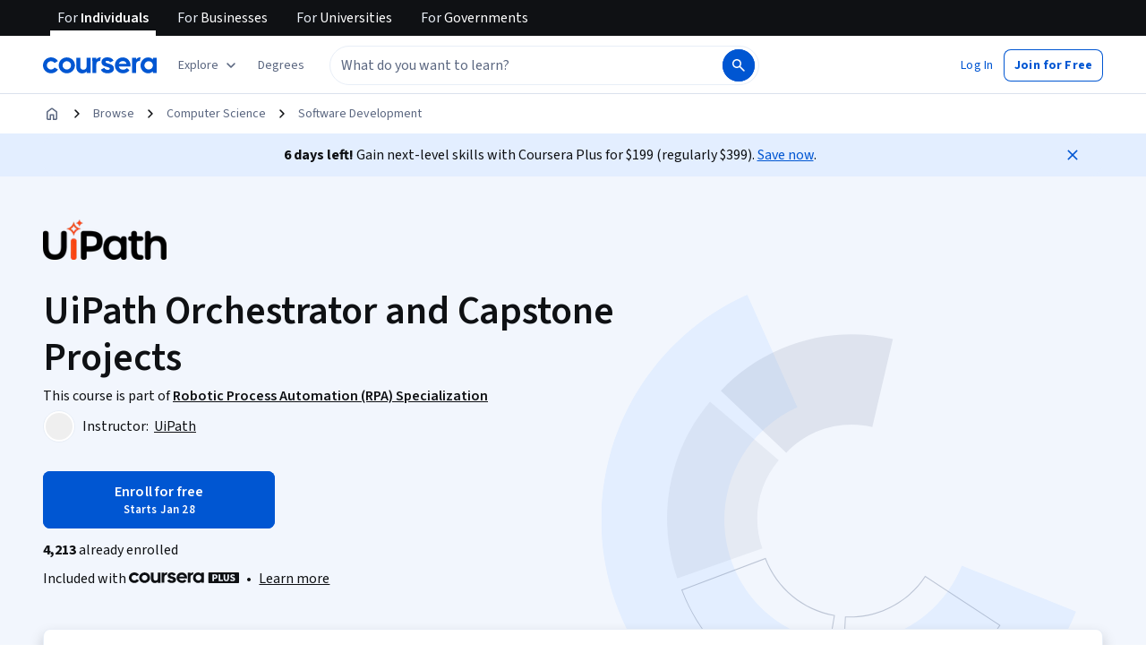

--- FILE ---
content_type: application/javascript
request_url: https://d3njjcbhbojbot.cloudfront.net/webapps/r2-builds/br/consumer-description-page/16.937faeab27536dcc3e45.js
body_size: 3352
content:
(window.webpackJsonp=window.webpackJsonp||[]).push([[16],{"3P41":function(module,n,t){"use strict";t.d(n,"a",function(){return getHtmlSafeValue});var e=t("6ToS"),a=t.n(e),getHtmlSafeValue=function(n){return n.map(function(n){return n.split(/\s/).length>1?a()(n):n}).join("-")}},"6ToS":function(module,exports){module.exports=function(o){for(var c=o.split(n),i=c.length,r=new Array(i),l=0;l<i;l++){var s=c[l];if(""!==s){var d=t.test(s)&&!a.test(s);d&&(s=s.replace(e,function(n,t,e){return deCap(n,s.length-e-n.length==0)}));var u=s[0];u=l>0?u.toUpperCase():u.toLowerCase(),r[l]=u+(d?s.slice(1):s.slice(1).toLowerCase())}}return r.join("")};var n=/[\s\u2000-\u206F\u2E00-\u2E7F\\'!"#$%&()*+,\-.\/:;<=>?@\[\]^_`{|}~]+/,t=/^[a-z\u00E0-\u00FCA-Z\u00C0-\u00DC][\d|a-z\u00E0-\u00FCA-Z\u00C0-\u00DC]*$/,e=/([A-Z\u00C0-\u00DC]{4,})/g,a=/^[A-Z\u00C0-\u00DC]+$/;function deCap(n,t){var e=n.split(""),a=e.shift().toUpperCase(),o=t?e.pop().toLowerCase():e.pop();return a+e.join("").toLowerCase()+o}},T2Qt:function(module,n,t){"use strict";var e,a,o,c,i,r,l,s,d,u,g,p,m,v,b,h,f,j,O,C,w,y,x=t("pVnL"),k=t.n(x),S=t("3tO9"),L=t.n(S),T=t("VkAN"),F=t.n(T),P=t("OhL7"),I=t("q1tI"),A=t.n(I),D=t("3R9A"),N=t("wxLo"),B=t("EAr/"),E=t("+3mM"),H=t("Lxa0"),W=t("PHh7"),Z=t("FdHa"),U=t("gksZ"),z=t("ZJgU"),R=t("acd4"),G=t("wLNJ"),J=(t("3P41"),A.a.createContext(null)),TabContext_esm=function(n){var t=n.children,e=n.value,a=Object(R.a)(),o=A.a.useMemo(function(){return{id:a,value:e}},[a,e]);return Object(G.b)(J.Provider,Object.assign({value:o},{children:t}),void 0)},V=t("6/Gu"),q=t("RRHG"),M=t("l1rq"),Q=t("2sch"),K=t("2yix"),X=t("ALLZ"),Y=t("mHyk"),nn=t("7z7Y"),tn=t("gNwb"),en=t("Qs5K"),an=t.n(en),on=Object(tn.b)({type:"BUTTON"})(W.a),cn={eyebrowSpacing:Object(P.c)(e||(e=F()(["\n    margin-bottom: var(--cds-spacing-150);\n  "]))),description:Object(P.c)(a||(a=F()(["\n    margin-top: var(--cds-spacing-50);\n  "]))),filters:function(n){return Object(P.c)(o||(o=F()(["\n    margin-bottom: var(--cds-spacing-100);\n    ","\n\n    && {\n      gap: var(--cds-spacing-100);\n    }\n  "])),n?"margin-top: var(--cds-spacing-150);":"")},alignCta:Object(P.c)(c||(c=F()(["\n    margin-top: var(--cds-spacing-150);\n  "]))),collectionsWrapper:Object(P.c)(i||(i=F()(["\n    width: 100%;\n    align-self: flex-start;\n  "]))),collectionWrapperVertical:Object(P.c)(r||(r=F()(["\n    margin-top: calc(-1 * var(--cds-spacing-300));\n\n    "," {\n      margin-top: calc(-1 * var(--cds-spacing-200));\n    }\n\n    "," {\n      margin-top: 0;\n    }\n  "])),Z.a.down("sm"),Z.a.down("xs")),collectionWrapperHorizontal:Object(P.c)(l||(l=F()(["\n    // this is to override the min-width applied to CDS product cards\n    // to prevent the product cards from overlapping with each other\n    .cds-ProductCard-grid {\n      min-width: unset !important;\n    }\n  "]))),collections:Object(P.c)(s||(s=F()(["\n    margin-top: calc(-1 * var(--cds-spacing-400));\n    margin-bottom: calc(-1 * var(--cds-spacing-400));\n\n    .cds-ProductCard-grid {\n      min-width: unset;\n    }\n  "]))),collectionListContainer:Object(P.c)(d||(d=F()(["\n    && {\n      "," {\n        ul {\n          margin: calc(var(--cds-spacing-100) * -1);\n          width: calc(100% + var(--cds-spacing-200));\n        }\n      }\n    }\n  "])),Z.a.up("sm")),button:Object(P.c)(u||(u=F()(["\n    &:hover,\n    &:active,\n    &:visited {\n      text-decoration: none;\n    }\n  "]))),chip:Object(P.c)(g||(g=F()(["\n    &.cds-Chip-root {\n      color: var(--cds-color-neutral-primary);\n      background-color: var(--cds-color-neutral-background-primary);\n      border-color: var(--cds-color-neutral-disabled-strong);\n    }\n\n    &.cds-Chip-selected {\n      color: var(--cds-color-blue-700);\n      background-color: var(--cds-color-interactive-background-primary-hover-weak);\n      border-color: var(--cds-color-blue-700);\n    }\n\n    &.cds-Chip-root:hover {\n      color: var(--cds-color-neutral-primary);\n      background-color: var(--cds-color-neutral-disabled-weak);\n      border-color: var(--cds-color-neutral-primary);\n    }\n  "]))),imageFilter:Object(P.c)(p||(p=F()(["\n    padding: var(--cds-spacing-100);\n  "]))),marginTop600:function(n){return Object(P.c)(m||(m=F()(["\n    "," {\n      margin-top: var(--cds-spacing-600);\n    }\n  "])),Z.a.up(n))},marginTop1000:function(n){return Object(P.c)(v||(v=F()(["\n    "," {\n      margin-top: var(--cds-spacing-1000);\n    }\n  "])),Z.a.up(n))},marginTop1400:function(n){return Object(P.c)(b||(b=F()(["\n    "," {\n      margin-top: var(--cds-spacing-1400);\n    }\n  "])),Z.a.up(n))},noResultsFound:Object(P.c)(h||(h=F()(["\n    margin-top: var(--cds-spacing-800);\n    margin-bottom: var(--cds-spacing-400);\n    display: flex;\n    align-items: center;\n    flex-direction: column;\n    justify-content: center;\n\n    p {\n      margin-top: var(--cds-spacing-100);\n    }\n  "]))),customContentPanelStyles:{default:function(n){return Object(P.c)(f||(f=F()(["\n      && {\n        ","\n      }\n    "])),n?"padding-bottom: var(--cds-spacing-100);\n\n        ".concat(Z.a.down("xs")," {\n          padding-bottom: 0;\n        }"):"padding-bottom: var(--cds-spacing-200);\n\n          ".concat(Z.a.down("xs")," {\n          padding-bottom: var(--cds-spacing-100);\n        }\n        "))},sideBySideLayout:Object(P.c)(j||(j=F()(["\n      && {\n        padding-bottom: 0;\n      }\n    "])))},customImagePanelStyles:{default:Object(P.c)(O||(O=F()(["\n      "," {\n        && {\n          padding-top: 0;\n        }\n      }\n    "])),Z.a.down("xs")),sideBySideLayout:Object(P.c)(C||(C=F()(["\n      && {\n        padding-top: var(--cds-spacing-150);\n      }\n    "])))}};var CollectionsModule_CollectionsModule=function(n){var t,e,a=n.filters,o=n.layout,c=n.showAllEntries,i=n.onFilterChange,r=n.backgroundColor,l=n.cta,s=n.description,d=n.headline,u=n.headlineComponent,g=n.collections,p=void 0===g?[]:g,m=n.isCollectionsLoading,v=n.currentCollectionSetIndex,b=void 0===v?0:v,h=n.numOfEntriesPerCollection,f=n.customCtaButton,j=n.customChipStyles,O=n.alwaysShowChipFilters,C=n.productCardTrackingName,x=n.eventingData,S=n.customHeadline,T=n.eyebrow,F=n.customItemsGridConfig,I=n.dataTestId,A=Object(D.c)(n),W=Object(U.a)(Z.a.down("xs")),R=Object(U.a)(Z.a.down("md")),G=Object(U.a)(Z.a.down("sm")),J=Object(Y.d)(),tn=o===D.a.text2image10||o===D.a.image10text2||o===D.a.text10image2||o===D.a.image2text10,en=o===D.a.text3image9||o===D.a.image9text3,rn=function(n){return!!n&&n!==D.a.textTopImageBottom&&n!==D.a.imageTopTextBottom&&n!==D.a.noImage}(o),ln=c&&h&&h%2!=0&&G?h-1:h,sn=Object(D.d)({layout:o}),dn=!!ln&&ln<=2&&!sn&&R,un=null!=F?F:sn?{lg:4,md:4,sm:6,xs:12}:{lg:3,md:3,sm:6,xs:12},gn=ln?p.map(function(n){return L()(L()({},n),{},{entities:n.entities.slice(0,ln)})}):p,pn=Object(N.c)(null!=r?r:""),mn=null!==(t=null==l?void 0:l.variant)&&void 0!==t?t:"secondary";"ghost"===(null==l?void 0:l.variant)&&(mn=pn?"ghostInvert":"ghost"),e=f||(null!=l&&l.text&&null!=l&&l.target?Object(P.d)("div",{css:cn.alignCta},Object(P.d)(z.a,{component:"a",variant:mn,icon:l.showCtaArrowIcon||"ghost"===l.variant?w||(w=Object(P.d)(X.a,null)):void 0,href:l.target,onClick:l.onClick,css:"ghost"===l.variant?null:cn.button,fullWidth:W,edgeAlign:W?void 0:"start"},l.text)):null);var vn=(null==a?void 0:a.reduce(function(n,t){return t.filterImage?n+1:n},0))===(null==a?void 0:a.length),bn=!!a&&(a.length>1||!!O),hn=gn.reduce(function(n,t){var e,a;return n+(null!==(e=null===(a=t.entities)||void 0===a?void 0:a.length)&&void 0!==e?e:0)},0),getCustomPanelStyles=function(n){return rn?tn&&R||en&&G?[("content"===n?cn.customContentPanelStyles:cn.customImagePanelStyles).sideBySideLayout]:[]:"content"===n?[cn.customContentPanelStyles.default(bn)]:[cn.customImagePanelStyles.default]};return Object(P.d)(H.a,{renderContent:function(){return!m||d||S?Object(P.d)("div",{css:rn?(n=tn?"lg":"md",bn&&null!=ln?ln<=2?cn.marginTop600(n):cn.marginTop1400(n):cn.marginTop1000(n)):null},(null==T?void 0:T.image)&&Object(P.d)("div",{css:cn.eyebrowSpacing},Object(P.d)(E.a,{image:T.image})),S||Object(P.d)(M.a,{variant:rn?"titleXSmall":"subtitleLarge",component:null!=u?u:"h2",color:"inherit"},d),s&&Object(P.d)(M.a,{variant:"bodyPrimary",component:"p",color:"inherit",css:cn.description},s),Object(P.d)(Q.a,tn||dn?{mdDown:!0}:{smDown:!0},e)):y||(y=Object(P.d)("div",null,Object(P.d)(K.a,{"data-testid":"skeleton",width:"70%",height:40})));var n},renderImage:function(){var n,t,o,r,l;return Object(P.d)("div",{css:[cn.collectionsWrapper,sn?cn.collectionWrapperHorizontal:cn.collectionWrapperVertical]},Object(P.d)(TabContext_esm,{value:b.toString()},bn&&Object(P.d)(V.a,{container:!0,"aria-label":an()("Filter By"),css:cn.filters(!rn),role:"tablist",wrap:"wrap",direction:"row"},a&&a.map(function(n,t){var e,a=n.filterName,o=n.id,c=n.filterImage,r=n.eventingData;e=vn?Object(P.d)("div",{css:cn.imageFilter},Object(P.d)(B.a,k()({},c,{description:"",height:28}))):null!=a?a:"";var l=Object(P.d)(on,{key:o,selected:b===t,"aria-selected":b===t,"aria-checked":void 0,onClick:function(){var n;J("click_button",{carousel:L()({id:o,name:a,recommender:null==p||null===(n=p[b])||void 0===n?void 0:n.recommender},null!=r&&r.carouselFilter?{filter:r.carouselFilter}:{}),button:L()({name:"collections_filter_chip"},null!=x&&x.pageConfigComponent?{pageConfigComponent:x.pageConfigComponent}:{})}),null==i||i(t,a)},css:vn?cn.chip:j,"aria-label":a,role:"tab",trackingName:"collections_filter_chip"},e);return vn?Object(P.d)(q.a,{key:o},l):l}))),Object(P.d)("div",{css:cn.collections,"data-e2e":m?"collections-loading":"collections-loaded"},!m&&0===hn&&null!=a&&a.length?Object(P.d)("div",{css:cn.noResultsFound},Object(P.d)(M.a,{variant:"subtitleLarge",component:"h3"},an()('No results found for "#{filterName}"',{filterName:null===(n=a[b])||void 0===n?void 0:n.filterName})),Object(P.d)(M.a,{variant:"bodyPrimary",component:"p"},an()("Try changing your filters"))):Object(P.d)("div",{css:cn.collectionListContainer},Object(P.d)(nn.a,{eventingData:L()(L()({},x),null!=a&&null!==(t=a[b])&&void 0!==t&&null!==(o=t.eventingData)&&void 0!==o&&o.carouselFilter?{carouselFilter:null==a||null===(r=a[b])||void 0===r||null===(l=r.eventingData)||void 0===l?void 0:l.carouselFilter}:{}),productCardTrackingName:C,collections:gn,isCollectionsLoading:m,itemsGridConfig:un,hideLoadingTitle:!0,showAllEntries:null!=c&&c,renderTitle:function(){return null},cardSpacing:{xs:8,sm:16}}))),Object(P.d)(Q.a,tn||dn?{lgUp:!0}:{mdUp:!0},e))},dataTestId:I,assembly:L()(L()({},A),{},{customContentPanelStyles:getCustomPanelStyles("content"),customImagePanelStyles:getCustomPanelStyles("image")})})};n.a=CollectionsModule_CollectionsModule}}]);
//# sourceMappingURL=16.937faeab27536dcc3e45.js.map